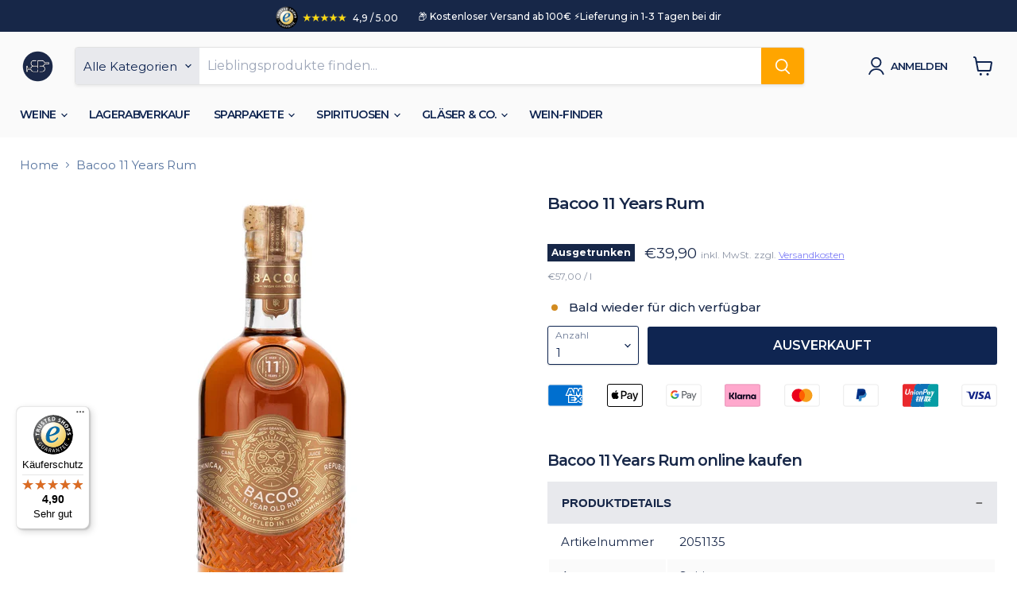

--- FILE ---
content_type: text/css
request_url: https://www.beyondbev.de/cdn/shop/t/40/assets/base.css?v=80377731357635293681729083412
body_size: 551
content:
.vtl-st-main-widget{bottom:33px!important;right:-115px!important}@media (min-width: 769px){.vtl-st-main-widget{bottom:10px!important;right:50px!important}}.productitem-product-unit-measurement{font-size:12px;opacity:.5;margin-top:5px}.custom-hidden{display:none!important}.product-table-ingredients{width:100%}.slick-slider{position:relative;display:block;box-sizing:border-box;-webkit-user-select:none;-moz-user-select:none;-ms-user-select:none;user-select:none;-webkit-touch-callout:none;-khtml-user-select:none;-ms-touch-action:pan-y;touch-action:pan-y;-webkit-tap-highlight-color:transparent}.slick-list{position:relative;display:block;overflow:hidden;margin:0;padding:0}.slick-list:focus{outline:none}.slick-list.dragging{cursor:pointer;cursor:hand}.slick-slider .slick-track,.slick-slider .slick-list{-webkit-transform:translate3d(0,0,0);-moz-transform:translate3d(0,0,0);-ms-transform:translate3d(0,0,0);-o-transform:translate3d(0,0,0);transform:translateZ(0)}.slick-track{position:relative;top:0;left:0;display:block;margin-left:auto;margin-right:auto}.slick-track:before,.slick-track:after{display:table;content:""}.slick-track:after{clear:both}.slick-loading .slick-track{visibility:hidden}.slick-slide{display:none;float:left;height:100%;min-height:1px}[dir=rtl] .slick-slide{float:right}.slick-slide img{display:block}.slick-slide.slick-loading img{display:none}.slick-slide.dragging img{pointer-events:none}.slick-initialized .slick-slide{display:block}.slick-loading .slick-slide{visibility:hidden}.slick-vertical .slick-slide{display:block;height:auto;border:1px solid transparent}.slick-arrow.slick-hidden{display:none}.new_testimonials{padding-top:20px;padding-bottom:30px}.new_testimonials .new_testimonials_wrap{max-width:650px;margin:0 auto;min-height:270px;height:100%;padding:30px;text-align:center}.new_testimonials_review_text{color:#172748;font-size:20px;line-height:24.2px;font-family:Inter,sans-serif}.page-width{max-width:1540px;margin:0 auto;padding:0 50px}.new_testimonials .slick-slider .slick-dots{position:absolute;bottom:20px;left:0;width:100%;justify-content:center;display:flex;flex-wrap:wrap;padding:0;list-style-type:none;margin:0}.new_testimonials .slick-slider .slick-dots li{margin:0 3px;padding:1px;line-height:0}.new_testimonials .slick-slider .slick-dots li button{width:24px;height:7px;background:#ffab4180;border:none;border-radius:50px;font-size:0;line-height:0;cursor:pointer}.new_testimonials .slick-slider .slick-dots .slick-active button{background:#ffab41;width:38px}.new_testimonials .new_testimonials_wrap{position:relative}.new_footer .icon_with_text ul li,.new_footer .footer_text{font-family:Inter,sans-serif}.new_footer .image-primary{width:100%!important;height:auto;flex:unset!important}.new_header .new_header_logo .logo-main{max-width:300px;width:100%;height:auto}@media (max-width: 768px){.page-width{padding:0 20px}.new_header_section .new_header{flex-direction:column;gap:10px}.new_header .new_header_logo .logo-main{width:100%;flex:unset}.new_header_section .new_header .new_header_button a.button{padding:10px 20px;font-size:14px!important;line-height:18px!important}.footer-block__image-wrapper img,.new_header_logo img{width:250px;flex:0 0 250px;height:auto}.footer-block__image-wrapper img:last-child,.new_header_logo img:last-child{width:70px;flex:0 0 70px}.new_header .new_header_logo{display:flex;align-items:center}.service-container .service-heading{font-size:24px}.team_memmber_section .team_memmber_heading h2{font-size:24px!important}#shopify-section-template--23304097923336__dynamic_rich_text_kU8xyw .rich-text-block .rich-text-content h2{font-size:30px!important;line-height:36px!important}.new_testimonials{padding-top:0;padding-bottom:0}.new_testimonials .new_testimonials_wrap{min-height:280px}}@media (max-width: 989px){.new_header_section .new_header .new_header_button .button{font-size:16px!important;line-height:22px!important;padding:12px 30px!important}.new_header_logo .img{max-width:95%}.new_header .new_header_logo .logo-main{max-width:260px;width:100%}}@media (max-width: 420px){.new_header_section .new_header .new_header_button a.button{padding:12px!important;font-size:12px!important;line-height:16px!important}.footer-block__image-wrapper img:last-child,.new_header_logo img:last-child{flex:0 0 50px}}
/*# sourceMappingURL=/cdn/shop/t/40/assets/base.css.map?v=80377731357635293681729083412 */


--- FILE ---
content_type: text/css
request_url: https://www.beyondbev.de/cdn/shop/t/40/assets/section-announcement-bar.css?v=171243985449482651991728979347
body_size: -606
content:
.announcement-bar{padding-top:5px;padding-bottom:5px;font-weight:500;display:block}.announcement-bar *{font-size:11px}.announcement-bar .announcement-bar-trust{text-align:center;display:flex;align-items:center;justify-content:center;margin-bottom:.25rem;font-size:12px}.announcement-bar .announcement-bar-trust img{width:auto;max-height:26px;margin-right:.5rem;margin-bottom:.2rem}@media (min-width: 768px){.announcement-bar{display:flex;justify-content:center;align-items:center}.announcement-bar *{font-size:12px}.announcement-bar .announcement-bar-text{margin:0}.announcement-bar .announcement-bar-trust{margin-top:3px;margin-bottom:0}.announcement-bar .announcement-bar-trust img{width:auto;max-height:28px;margin-bottom:0}}
/*# sourceMappingURL=/cdn/shop/t/40/assets/section-announcement-bar.css.map?v=171243985449482651991728979347 */


--- FILE ---
content_type: text/css
request_url: https://www.beyondbev.de/cdn/shop/t/40/assets/template-product.css?v=85917511680055898431728979347
body_size: 74
content:
.template-product .product-form--atc-button{background:#0f2551;color:#fff;border:1px solid transparent}.template-product .product-form--atc-button:hover{background:#fff;color:#0f2551;border:1px solid #0f2551}.template-product .product-main #ultimateTrustBadgeswidgetDiv{display:none}.template-product .Product__PaymentIcons{margin-top:1rem;margin-bottom:3rem;list-style-type:none;display:flex;flex-wrap:wrap;justify-content:space-between;padding-left:0}@media (min-width: 641px){.template-product .Product__PaymentIcons .payment-icon-single{width:45px!important;height:45px!important}}.template-product .product-main .product-unit-measurement{font-size:12px;opacity:.5;margin-top:5px}.template-product .product-main .product-tax-notes{font-size:12px;opacity:.5;margin-top:10px}.template-product .ProductForm__ShippingInfos{font-weight:700;margin-top:1.5rem;margin-bottom:.5rem;font-weight:500;margin-left:5px}.template-product .ProductForm__ShippingInfos:before{content:"";width:8px;height:8px;border-radius:50%;display:inline-block;margin-top:-4px;margin-right:10px;transform:translatey(-1px);letter-spacing:.1em}.template-product .ProductForm__ShippingInfos--Available:before{background-color:#029d02}.template-product .ProductForm__ShippingInfos--Sold:before{background-color:#d28b20}.template-product .product-main .product-unit-shipping-notice{margin-bottom:2rem;margin-top:.75rem;display:flex;align-items:center}.template-product .product-main .product-unit-shipping-notice span{margin-left:.5rem}.template-product .product-main .product-unit-shipping-notice svg{color:#029d02}.template-product .custom-liquid--container table{border-collapse:collapse;margin:25px 0;font-size:.9em;font-family:sans-serif;box-shadow:none;border:0;width:100%}.template-product .product-main table td{padding:12px 15px}.template-product .product-main table tr{border-bottom:1px solid #dddddd}.template-product .product-main table tr:nth-of-type(2n){background-color:#fafafa}.template-product .product-description table{display:none}.template-product .product--outer{margin-bottom:4rem}.template-product .accordion{background-color:#fafafa;color:#172748;cursor:pointer;padding:18px;width:100%;border:none;text-align:left;outline:none;font-size:15px;text-transform:uppercase;font-weight:800}.template-product .active,.accordion:hover{background-color:#e8e9ed}.template-product .accordion:after{content:"+";color:#777;font-weight:700;float:right;margin-left:5px}.template-product .active:after{content:"\2212"}.template-product .panel{padding:0;background-color:#fff;max-height:0;overflow:hidden}.template-product .form-field-select-wrapper .form-field-title{top:.5em;font-size:12px}.template-product .product-gallery{position:relative}.template-product .product-siegel-wrapper{position:absolute;z-index:5;right:15px;top:0}.template-product .product-siegel-wrapper .product-siegel img{max-width:60px;height:auto;margin-bottom:5px}
/*# sourceMappingURL=/cdn/shop/t/40/assets/template-product.css.map?v=85917511680055898431728979347 */


--- FILE ---
content_type: text/css
request_url: https://www.beyondbev.de/cdn/shop/t/40/assets/section-footer.css?v=46793351223820316361728979347
body_size: -845
content:
.site-footer-wrapper .site-footer-richtext-img{
    max-width: 100px; 
    height: auto;
    margin-bottom: 10px;
}

--- FILE ---
content_type: application/x-javascript
request_url: https://app.sealsubscriptions.com/shopify/public/status/shop/nordspirituosen-weinkontor.myshopify.com.js?1762523825
body_size: -122
content:
var sealsubscriptions_settings_updated='1734845203c';

--- FILE ---
content_type: text/javascript
request_url: https://widgets.trustedshops.com/js/X9A2D5269B48BCEF902676983CA8C3F5D.js
body_size: 1367
content:
((e,t)=>{const a={shopInfo:{tsId:"X9A2D5269B48BCEF902676983CA8C3F5D",name:"beyondbev.de",url:"beyondbev.de",language:"de",targetMarket:"DEU",ratingVariant:"WIDGET",eTrustedIds:{accountId:"acc-ec59330d-6889-4a94-aace-a2205b929a5f",channelId:"chl-34f7ad8d-1e71-488b-9a9b-96f71a4cbed2"},buyerProtection:{certificateType:"CLASSIC",certificateState:"PRODUCTION",mainProtectionCurrency:"EUR",classicProtectionAmount:100,maxProtectionDuration:30,plusProtectionAmount:2e4,basicProtectionAmount:100,firstCertified:"2021-06-08 07:13:27"},reviewSystem:{rating:{averageRating:4.9,averageRatingCount:249,overallRatingCount:398,distribution:{oneStar:1,twoStars:1,threeStars:1,fourStars:15,fiveStars:231}},reviews:[{average:4,buyerStatement:"Leider lag es an DHL, die aufgrund interner Probleme eine verzögerte Lieferung gemacht haben.",rawChangeDate:"2025-11-04T19:52:26.000Z",changeDate:"4.11.2025",transactionDate:"28.10.2025"},{average:5,buyerStatement:"Schnelle Lieferung immer wieder gerne.",rawChangeDate:"2025-11-03T16:51:03.000Z",changeDate:"3.11.2025",transactionDate:"29.10.2025"},{average:5,buyerStatement:"Alles bestens.",rawChangeDate:"2025-11-03T16:13:49.000Z",changeDate:"3.11.2025",transactionDate:"27.10.2025"}]},features:["MARS_QUESTIONNAIRE","MARS_PUBLIC_QUESTIONNAIRE","DISABLE_REVIEWREQUEST_SENDING","MARS_EVENTS","MARS_REVIEWS","GUARANTEE_RECOG_CLASSIC_INTEGRATION","SHOP_CONSUMER_MEMBERSHIP"],consentManagementType:"OFF",urls:{profileUrl:"https://www.trustedshops.de/bewertung/info_X9A2D5269B48BCEF902676983CA8C3F5D.html",profileUrlLegalSection:"https://www.trustedshops.de/bewertung/info_X9A2D5269B48BCEF902676983CA8C3F5D.html#legal-info",reviewLegalUrl:"https://help.etrusted.com/hc/de/articles/23970864566162"},contractStartDate:"2021-05-28 00:00:00",shopkeeper:{name:"NSW Nord Spirituosen & Weinkontor GmbH",street:"Mühlenhagen 118",country:"DE",city:"Hamburg",zip:"20539"},displayVariant:"full",variant:"full",twoLetterCountryCode:"DE"},"process.env":{STAGE:"prod"},externalConfig:{trustbadgeScriptUrl:"https://widgets.trustedshops.com/assets/trustbadge.js",cdnDomain:"widgets.trustedshops.com"},elementIdSuffix:"-98e3dadd90eb493088abdc5597a70810",buildTimestamp:"2025-11-07T05:47:38.889Z",buildStage:"prod"},r=a=>{const{trustbadgeScriptUrl:r}=a.externalConfig;let n=t.querySelector(`script[src="${r}"]`);n&&t.body.removeChild(n),n=t.createElement("script"),n.src=r,n.charset="utf-8",n.setAttribute("data-type","trustbadge-business-logic"),n.onerror=()=>{throw new Error(`The Trustbadge script could not be loaded from ${r}. Have you maybe selected an invalid TSID?`)},n.onload=()=>{e.trustbadge?.load(a)},t.body.appendChild(n)};"complete"===t.readyState?r(a):e.addEventListener("load",(()=>{r(a)}))})(window,document);